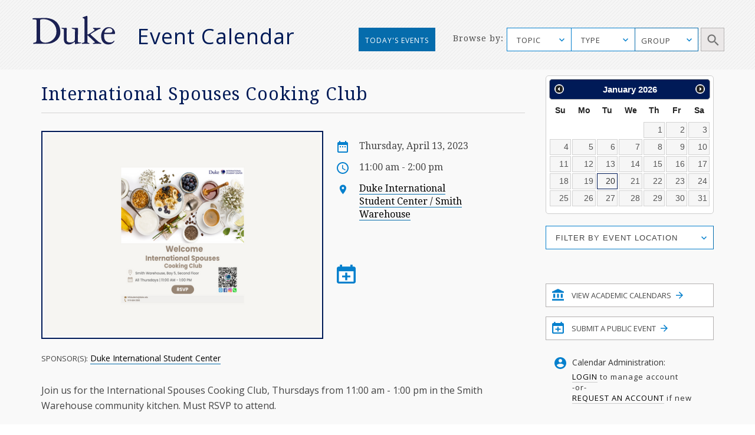

--- FILE ---
content_type: image/svg+xml
request_url: https://calendar.duke.edu/packs/media/images/v2016/search-icon-adb9365b877fe96e2811b1eec2227326.svg
body_size: 830
content:
<?xml version="1.0" encoding="UTF-8"?>
<svg width="42px" height="42px" viewBox="0 0 42 42" version="1.1" xmlns="http://www.w3.org/2000/svg" xmlns:xlink="http://www.w3.org/1999/xlink">
    <!-- Generator: sketchtool 41.2 (35397) - http://www.bohemiancoding.com/sketch -->
    <title>9E84C5FA-7FF7-420F-B335-5041B984D83C</title>
    <desc>Created with sketchtool.</desc>
    <defs>
        <rect id="path-1" x="0" y="0" width="40" height="40"></rect>
        <mask id="mask-2" maskContentUnits="userSpaceOnUse" maskUnits="objectBoundingBox" x="-1" y="-1" width="42" height="42">
            <rect x="-1" y="-1" width="42" height="42" fill="white"></rect>
            <use xlink:href="#path-1" fill="black"></use>
        </mask>
    </defs>
    <g id="Page-1" stroke="none" stroke-width="1" fill="none" fill-rule="evenodd">
        <g id="Desktop---with-highlight-" transform="translate(-1151.000000, -46.000000)">
            <g id="Top-banner" transform="translate(0.000000, -106.000000)">
                <g id="search-icon" transform="translate(1152.000000, 153.000000)">
                    <g id="Rectangle">
                        <use fill="#EBE8E8" fill-rule="evenodd" xlink:href="#path-1"></use>
                        <use stroke="#B3B0B0" mask="url(#mask-2)" stroke-width="2" xlink:href="#path-1"></use>
                    </g>
                    <path d="M18.4328188,23.5786164 C15.5854774,23.5786164 13.2870212,21.2801601 13.2870212,18.4328188 C13.2870212,15.5854774 15.5854774,13.2870212 18.4328188,13.2870212 C21.2801601,13.2870212 23.5786164,15.5854774 23.5786164,18.4328188 C23.5786164,21.2801601 21.2801601,23.5786164 18.4328188,23.5786164 L18.4328188,23.5786164 Z M25.2938822,23.5786164 L24.3905089,23.5786164 L24.0703259,23.2698685 C25.1909663,21.9662664 25.8656375,20.2738708 25.8656375,18.4328188 C25.8656375,14.3276158 22.5380217,11 18.4328188,11 C14.3276158,11 11,14.3276158 11,18.4328188 C11,22.5380217 14.3276158,25.8656375 18.4328188,25.8656375 C20.2738708,25.8656375 21.9662664,25.1909663 23.2698685,24.0703259 L23.5786164,24.3905089 L23.5786164,25.2938822 L29.2961692,31 L31,29.2961692 L25.2938822,23.5786164 Z" id="Search-icon" fill="#757575"></path>
                </g>
            </g>
        </g>
    </g>
</svg>

--- FILE ---
content_type: image/svg+xml
request_url: https://calendar.duke.edu/packs/media/images/v2016/icon-submit-event-3ea1ebbc43f1c43053d5f31e7daba788.svg
body_size: 729
content:
<?xml version="1.0" encoding="UTF-8"?>
<svg width="20px" height="20px" viewBox="0 0 20 20" version="1.1" xmlns="http://www.w3.org/2000/svg" xmlns:xlink="http://www.w3.org/1999/xlink">
    <!-- Generator: sketchtool 41.2 (35397) - http://www.bohemiancoding.com/sketch -->
    <title>D08E645D-6F42-41F7-92D3-BDD226A2F7C7</title>
    <desc>Created with sketchtool.</desc>
    <defs>
        <polygon id="path-1" points="0 20 20 20 20 0 0 0"></polygon>
    </defs>
    <g id="Page-1" stroke="none" stroke-width="1" fill="none" fill-rule="evenodd">
        <g id="Desktop---with-highlight-" transform="translate(-917.000000, -978.000000)">
            <g id="SIDEBAR" transform="translate(901.000000, 527.000000)">
                <g id="btn_submit-event" transform="translate(2.000000, 441.000000)">
                    <g id="icon_submit-event" transform="translate(14.000000, 10.000000)">
                        <path d="M17.7777778,2 L16.6666667,2 L16.6666667,0 L14.4444444,0 L14.4444444,2 L5.55555556,2 L5.55555556,0 L3.33333333,0 L3.33333333,2 L2.22222222,2 C0.988888889,2 0.0111111111,2.9 0.0111111111,4 L0,18 C0,19.1 0.988888889,20 2.22222222,20 L17.7777778,20 C19,20 20,19.1 20,18 L20,4 C20,2.9 19,2 17.7777778,2" id="Fill-3" fill="#0680CD"></path>
                        <mask id="mask-2" fill="white">
                            <use xlink:href="#path-1"></use>
                        </mask>
                        <g id="Clip-6"></g>
                        <polygon id="Fill-5" fill="#FFFFFF" mask="url(#mask-2)" points="2.22222222 18 17.7777778 18 17.7777778 7 2.22222222 7"></polygon>
                        <polygon id="Fill-7" fill="#0680CD" mask="url(#mask-2)" points="11.1111111 8.5 8.88888889 8.5 8.88888889 11.5 5.55555556 11.5 5.55555556 13.5 8.88888889 13.5 8.88888889 16.5 11.1111111 16.5 11.1111111 13.5 14.4444444 13.5 14.4444444 11.5 11.1111111 11.5"></polygon>
                    </g>
                </g>
            </g>
        </g>
    </g>
</svg>